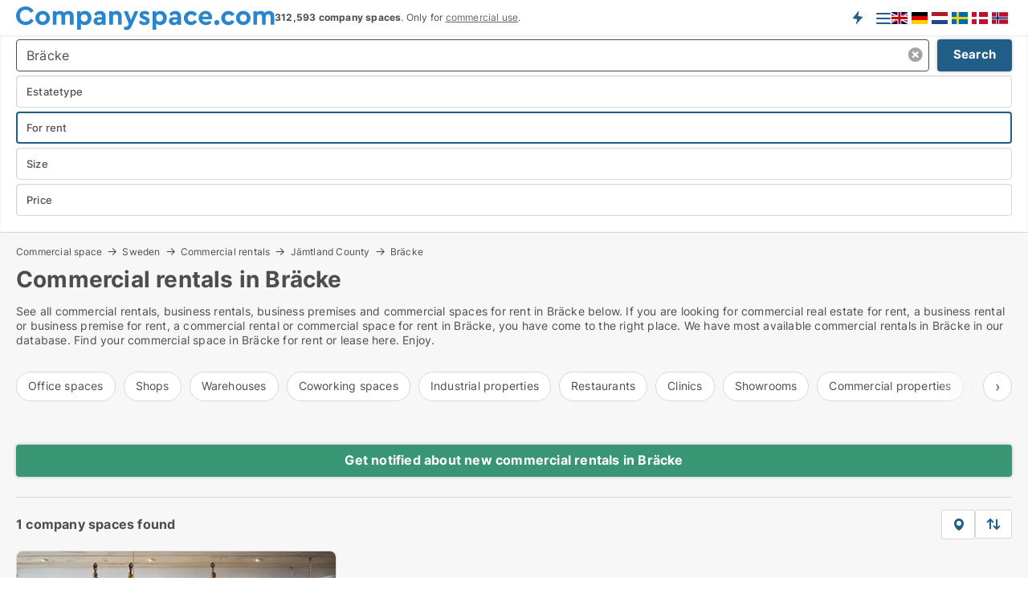

--- FILE ---
content_type: text/html; charset=utf-8
request_url: https://www.companyspace.com/sweden/commercial-space-rent/braecke
body_size: 13170
content:
<!doctype html>
<html lang="en" prefix="og:http://ogp.me/ns#">
<head>
    
<meta charset="UTF-8" />

    <title>Commercial space for rent in Bräcke → 1 available rentals</title>
        <meta name="description" content=" Find commercial rentals in Bräcke quickly and easily ✔ 1 commercial rentals in Bräcke, Sweden right now ✔ Great locations, all prices and sizes ✔ " />
        <meta property="fb:app_id" content="487149005949725" />
        <meta property="og:type" content="website" />
        <meta property="og:image" content="https://www.companyspace.com/media/tsbkf2uo/cityimage.png" />
        <meta property="og:image:secure_url" content="https://www.companyspace.com/media/tsbkf2uo/cityimage.png" />
        <meta property="og:image:alt" content="https://www.companyspace.com/media/tsbkf2uo/cityimage.png" />
        <meta property="og:image:width" content="640" />
        <meta property="og:image:height" content="480" />
        <meta property="og:url" content="https://www.companyspace.com/sweden/commercial-space-rent/braecke" />
        <meta property="og:title" content="Commercial space for rent in Bräcke → 1 available rentals" />
        <meta property="og:description" content=" Find commercial rentals in Bräcke quickly and easily ✔ 1 commercial rentals in Bräcke, Sweden right now ✔ Great locations, all prices and sizes ✔ " />


<link rel="canonical" href="https://www.companyspace.com/sweden/commercial-space-rent/braecke" />
<link rel="alternate" hreflang="x-default" href="https://www.companyspace.com/sweden/commercial-space-rent/braecke"/>
<link rel="alternate" hreflang="en" href="https://www.companyspace.com/sweden/commercial-space-rent/braecke"/>
<link rel="alternate" hreflang="da" href="https://www.companyspace.com/da/sverige/lokaler-til-leje/braecke"/>
<link rel="alternate" hreflang="de" href="https://www.companyspace.com/de/schweden/gewerbeimmobilien/braecke"/>
<link rel="alternate" hreflang="nb" href="https://www.companyspace.com/nb/sverige/leie-naeringslokaler/braecke"/>
<link rel="alternate" hreflang="nl" href="https://www.companyspace.com/nl/zweden/bedrijfspanden/braecke"/>
<link rel="alternate" hreflang="sv" href="https://www.companyspace.com/sv/sverige/hyra-lokaler/braecke"/>
    <meta name="viewport" content="width=device-width, initial-scale=1, maximum-scale=1" />
    <link rel="shortcut icon" href="/images/favicons/favicon-c.svg" type="image/svg+xml" />

    <link rel="stylesheet" type="text/css" href="/css/Fonts.css?v=qdyVyXTPGujr1_Zx6mSCH3rhyJE" />


<link rel="stylesheet" href="/bundles/css/styles.css?v=qzcA1MTrn6bNwgRdL0GSVSUsxOo" />
<link rel="stylesheet" href="/bundles/css/ie.css?v=arvbbbJlr3nYUy4yERXZvdZs-2M" />

    <link rel="stylesheet" type="text/css" href="/css/Print.css?v=bYdEREpUZoZiSfaoFUgZUwvL20s" media="print" />
<script>
    window.dataLayer = window.dataLayer || [];
    function gtag() { dataLayer.push(arguments); }
    gtag('consent', 'default', {
        'ad_user_data': 'denied',
        'ad_personalization': 'denied',
        'ad_storage': 'denied',
        'analytics_storage': 'denied'
    });
    gtag('js', new Date());
    gtag('config', 'G-KLEF71LKH9');
</script>


<script type="application/ld+json">
{
  "@context": "https://schema.org",
  "@type": "FAQPage",
  "mainEntity": [
    {
      "@type": "Question",
      "acceptedAnswer": {
        "@type": "Answer",
        "text": "In Bräcke you can find all kind of business premises to rent. You can see the commercial spaces that are available right now in Bräcke by following these links: <a href=\"https://www.companyspace.com/rent/office-spaces/braecke\">office spaces for rent Bräcke</a>, <a href=\"https://www.companyspace.com/rent/retail-spaces/braecke\">retail spaces for rent Bräcke</a>, <a href=\"https://www.companyspace.com/rent/warehouses/braecke\">warehouses for rent Bräcke</a>, <a href=\"https://www.companyspace.com/rent/clinics/braecke\">clinics for rent Bräcke</a>, <a href=\"https://www.companyspace.com/rent/coworking-spaces/braecke\">coworking space Bräcke</a>. "
      },
      "name": "What types of business premises are there in Bräcke?"
    },
    {
      "@type": "Question",
      "acceptedAnswer": {
        "@type": "Answer",
        "text": "Yes, you can. On our search page for <a href=\"https://www.companyspace.com/commercial-space-rent/braecke\">Bräcke</a> you can filter your search by size, price, area etc."
      },
      "name": "Can I search for business premises in Bräcke by size and price?"
    },
    {
      "@type": "Question",
      "acceptedAnswer": {
        "@type": "Answer",
        "text": "You can see the commercial spaces that are available at the moment in Bräcke by following these links:  <a href=\"https://www.companyspace.com/rent/office-spaces/braecke\">office spaces for rent Bräcke</a>, <a href=\"https://www.companyspace.com/rent/retail-spaces/braecke\">retail spaces for rent Bräcke</a>, <a href=\"https://www.companyspace.com/rent/warehouses/braecke\">warehouses for rent Bräcke</a>, <a href=\"https://www.companyspace.com/rent/clinics/braecke\">clinics for rent Bräcke</a>, <a href=\"https://www.companyspace.com/rent/coworking-spaces/braecke\">coworking space Bräcke</a>. We recommend that you create a search agent so you get notified directly about <a href=\"https://www.companyspace.com/create-companyspace-agent?subject=premisesincity&city=Bräcke\">new available commercial spaces in Bräcke</a>. "
      },
      "name": "How do I quickly find commercial spaces to rent in Bräcke?"
    },
    {
      "@type": "Question",
      "acceptedAnswer": {
        "@type": "Answer",
        "text": "Prices on commercial spaces in Bräcke depends on factors such as size and location. <a href=\"https://www.companyspace.com/commercial-space-rent/braecke\">Click here</a> to see the price of specific commercial spaces in Bräcke."
      },
      "name": "How much does commercial spaces cost in Bräcke?"
    }
  ]
}
</script>
</head>
<body class="new-popup-layout">
    
    

<header id="header">
    <section>
<a href="https://www.companyspace.com/" class="logo">
                    <img alt="Commercial rentals - Commercial properties and real estate for rent" title="Commercial rentals - Commercial properties and real estate for rent" src="/media/133h2nbp/companyspacecom-logo-322-x-30.svg"  />
                    
                </a>            <div class="post-logo">
                    <ul class="info" id="presentation_info" data-separator="," data-animate="false">
                        <li><span class="show-desktop"><b>312,593</b> available company spaces right now on <a class="tos-info" href="javascript:void(0)" popup-content-id="16663" data-anchor="tos_mails" style="text-decoration:underline;"><strong>Europe's biggest portal for <u>commercial</u> leases</strong></a></span><span class="show-mobile"><b>312,593 company spaces</b>. Only for <a class="tos-info" href="javascript:void(0)" popup-content-id="16663" data-anchor="tos_mails" style="text-decoration:underline;">commercial use</a>.</span></li>
                    </ul>


            </div>
            <div class="logo-btns">
                <a id="special_product_button" class="special-product-button" onclick="ShowPreAuthPopup('HeaderSpecialButton', 'Popup_FrequencyUserCreation', '', false, '', '');">Get notified about new premises!</a>

                <div class="notification-buttons show-mobile">
                    
<a data-action="user-notifications" data-api="UserNotificationPopup" data-type="Default" class="notification-counter" style="display:none;"
   data-text="New company spaces" data-empty-text="Company spaces that suit your agent">
    <label data-action="label"></label>
    <span class="counter" data-action="counter"></span>
</a>
                </div>


                    <a class="show-menu-button" onclick="ToggleMenu();"></a>
            </div>
<div class="version-flags" data-version-flags="1">
    <div>
        <ul>
                <li>
                    <a href="https://www.companyspace.com/sweden/commercial-space-rent/braecke" data-lang="en">
                            <img src="/Images/lang-en.svg" alt="English" title="English" />
                    </a>
                </li>
                <li>
                    <a href="https://www.companyspace.com/de/schweden/gewerbeimmobilien/braecke" data-lang="de">
                            <img src="/Images/lang-de.svg" alt="German" title="German" />
                    </a>
                </li>
                <li>
                    <a href="https://www.companyspace.com/nl/zweden/bedrijfspanden/braecke" data-lang="nl">
                            <img src="/Images/lang-nl.svg" alt="Dutch" title="Dutch" />
                    </a>
                </li>
                <li>
                    <a href="https://www.companyspace.com/sv/sverige/hyra-lokaler/braecke" data-lang="sv">
                            <img src="/Images/lang-sv.svg" alt="Swedish" title="Swedish" />
                    </a>
                </li>
                <li>
                    <a href="https://www.companyspace.com/da/sverige/lokaler-til-leje/braecke" data-lang="da">
                            <img src="/Images/lang-da.svg" alt="Danish" title="Danish" />
                    </a>
                </li>
                <li>
                    <a href="https://www.companyspace.com/nb/sverige/leie-naeringslokaler/braecke" data-lang="nb">
                            <img src="/Images/lang-nb.svg" alt="Norwegian" title="Norwegian" />
                    </a>
                </li>
        </ul>
    </div>
</div>        <div id="slide_nav" class="mobile-navi"></div>
    </section>
        <nav>
                <div  data-single-line="">
                    <aside>
<span><a class="show-desktop regular with-nested" onmouseover="this.prevFontColor=this.style.color;this.style.color='#f5870b'" onmouseout="this.style.color=this.prevFontColor" href="https://www.companyspace.com/about-companyspacecom">About</a><ul class="nested-links"><li><a class="regular" href="https://www.companyspace.com/contact">Contact us</a></li><li><a class="regular" href="https://www.companyspace.com/premiumuser-benefits-for-company-space-seekers">PremiumUser benefits</a></li><li><a class="regular" href="https://www.companyspace.com/facebook-communities">Facebook communities</a></li></ul></span><span><a class="bold with-nested" onmouseover="this.prevFontColor=this.style.color;this.style.color='#f5870b'" onmouseout="this.style.color=this.prevFontColor" href="/commercial-space-rent">Commercial space for rent</a><ul class="nested-links"><li><a class="regular" href="/rent/warehouses">Warehouse for rent</a></li><li><a class="regular" href="https://www.companyspace.com/rent/shops">Shop for rent</a></li><li><a class="regular" href="/rent/restaurants">Restaurant for rent</a></li><li><a class="regular" href="/rent/office-spaces">Office for rent</a></li><li><a class="regular" href="/rent/industrial-properties">Industrial for rent</a></li><li><a class="regular" href="https://www.companyspace.com/rent/coworking-spaces">Coworking space for rent</a></li><li><a class="regular" href="https://www.companyspace.com/rent/clinics">Clinic for rent</a></li><li><a class="regular" href="https://www.companyspace.com/rent/showrooms">Showroom for rent</a></li></ul></span><span><a class="bold with-nested" onmouseover="this.prevFontColor=this.style.color;this.style.color='#f5870b'" onmouseout="this.style.color=this.prevFontColor" href="https://www.companyspace.com/commercial-property">Properties for sale</a><ul class="nested-links"><li><a class="regular" href="/sale/warehouses">Warehouse for sale</a></li><li><a class="regular" href="https://www.companyspace.com/sale/shops">Shop for sale</a></li><li><a class="regular" href="/sale/restaurants">Restaurant for sale</a></li><li><a class="regular" href="/sale/office-spaces">Office for sale</a></li><li><a class="regular" href="/sale/industrial-properties">Industrial for sale </a></li></ul></span><span><a class="bold with-nested" onmouseover="this.prevFontColor=this.style.color;this.style.color='#f5870b'" onmouseout="this.style.color=this.prevFontColor" href="https://www.companyspace.com/rent-out">Find tenant</a><ul class="nested-links"><li><a class="regular" href="https://www.companyspace.com/rent-out/offices">Rent out offices</a></li><li><a class="regular" href="https://www.companyspace.com/rent-out/retail-spaces">Rent out shops</a></li><li><a class="regular" href="https://www.companyspace.com/rent-out/warehouses">Rent out warehouses</a></li><li><a class="regular" href="https://www.companyspace.com/rent-out/shared-offices">Rent out coworking spaces</a></li><li><a class="regular" href="https://www.companyspace.com/rent-out/workshops">Rent out industrial property</a></li><li><a class="regular" href="https://www.companyspace.com/rent-out/restaurants">Rent out restaurants</a></li><li><a class="regular" href="https://www.companyspace.com/rent-out/clinics">Rent out clinics</a></li><li><a class="regular" href="https://www.companyspace.com/rent-out/-showrooms">Rent out showrooms</a></li></ul></span><a class="bold" onmouseover="this.prevFontColor=this.style.color;this.style.color='#f5870b'" onmouseout="this.style.color=this.prevFontColor" href="https://www.companyspace.com/sell-property">Find buyer</a>                        
                    </aside>
                    <aside>
<a class="show-desktop regular" onmouseover="this.prevFontColor=this.style.color;this.style.color='#f5870b'" onmouseout="this.style.color=this.prevFontColor" href="https://www.companyspace.com/create-user-profile">Create profile</a><a class="show-mobile bold" onmouseover="this.prevFontColor=this.style.color;this.style.color='#f5870b'" onmouseout="this.style.color=this.prevFontColor" href="https://www.companyspace.com/create-user-profile">Sign up</a><a class="button orange regular plus" onmouseover="this.prevFontColor=this.style.color;this.style.color='#f5870b'" onmouseout="this.style.color=this.prevFontColor" href="https://www.companyspace.com/create-ad">Create ad</a>                                <a class="login show-desktop" href="javascript:ShowLoginPopup()">Log in</a>
                    </aside>
                </div>
        </nav>
    
</header>


    <main id="layout" class="">
        <div id="container">
            <div id="mainContent">
                


                <div class="content page-content" id="page_data">
                    
                    





<div class="search-results">
    <div class="top-section" data-extra-top-content="1">
<div class="breadcrumb head" id="simple_bread_crumb"><a href="/commercial-real-estate" onclick="ClearSearch()" oncontextmenu="ClearSearch()">Commercial space</a><a href="/sweden/commercial-real-estate" onclick="ClearSearch()" oncontextmenu="ClearSearch()">Sweden</a><a href="/sweden/commercial-space-rent" onclick="ClearSearch()" oncontextmenu="ClearSearch()">Commercial rentals</a><a href="/sweden/commercial-space-rent/jaemtland-county" class="Commercial rentals for rent in Jämtland County" onclick="ClearSearch()" oncontextmenu="ClearSearch()">Jämtland County</a><a href="/sweden/commercial-space-rent/braecke" class="Commercial rentals for rent  in  Bräcke" onclick="ClearSearch()" oncontextmenu="ClearSearch()">Bräcke</a></div><script type="application/ld+json">
    {
      "@context": "https://schema.org",
      "@type": "BreadcrumbList",
      "itemListElement": [{
        "@type": "ListItem",
        "position": 1,
        "name": "Commercial space",
        "item": "https://www.companyspace.com/commercial-real-estate"
      },{
        "@type": "ListItem",
        "position": 2,
        "name": "Sweden",
        "item": "https://www.companyspace.com/sweden/commercial-real-estate"
      },{
        "@type": "ListItem",
        "position": 3,
        "name": "Commercial rentals",
        "item": "https://www.companyspace.com/sweden/commercial-space-rent"
      },{
        "@type": "ListItem",
        "position": 4,
        "name": "Jämtland County",
        "item": "https://www.companyspace.com/sweden/commercial-space-rent/jaemtland-county"
      },{
        "@type": "ListItem",
        "position": 5,
        "name": "Bräcke",
        "item": "https://www.companyspace.com/sweden/commercial-space-rent/braecke"
      }]
    }
    </script>        <h1 id="searchResultsHeadline">
            Commercial rentals in Bräcke
        </h1>
        <div class="seo-content">
            <p><div><div>See all commercial rentals, business rentals, business premises and commercial spaces for rent in Bräcke below. If you are looking for commercial real estate for rent, a business rental or business premise for rent, a commercial rental or commercial space for rent in Bräcke, you have come to the right place. We have most available commercial rentals in Bräcke in our database. Find your commercial space in Bräcke for rent or lease here. Enjoy.</div><div></div><div></div><div></div><div></div></div></p>
        </div>




<div class="scrollable-list" data-behavior="ScrollableList">
    <div>
            <a href="/sweden/rent/office-spaces/braecke">Office spaces</a>
            <a href="/sweden/rent/shops/braecke">Shops</a>
            <a href="/sweden/rent/warehouses/braecke">Warehouses</a>
            <a href="/sweden/rent/coworking-spaces/braecke">Coworking spaces</a>
            <a href="/sweden/rent/industrial-properties/braecke">Industrial properties</a>
            <a href="/sweden/rent/restaurants/braecke">Restaurants</a>
            <a href="/sweden/rent/clinics/braecke">Clinics</a>
            <a href="/sweden/rent/showrooms/braecke">Showrooms</a>
            <a href="/sweden/rent/commercial-properties/braecke">Commercial properties</a>
            <a href="/sweden/rent/garages/braecke">Garages</a>
    </div>
</div></div>




<div class="side-search-criteria" id="side_crit">
    <div class="wrap">
<form action="/Custom/LeftMenu/Process?selectedCountry=Sweden&selectedDemandType=1&selectedDemandTypeUrlKey=commercial-space-rent&cityName=braecke&zipCode=&isSearchResultPage=True&nodeId=1940&searchType=FindAds" data-ajax="true" method="POST" data-ajax-mode="after" data-ajax-update="#side_crit" data-ajax-failure="alert('An unexpected error occured. Please contact support@mail.companyspace.com');" id="side_crit_form" datavalalert="1">
            <div class="filter ">


                

                    <div class="item  primary">
        <label class="h3" for="side_crit_exp_locationtitle">Where are you searching?</label>
                        <div class="box huge" data-criteria="LeftMenu_ZipCodes">
                            

<div data-behavior="ZipContainer" id="LeftMenu_ZipCodes" class="zip-control"
     data-duplicate-big-cities="false"
     data-max-items=""
     data-country=""
     data-max-items-message="You can maximum choose  cities. "
     data-no-cities-message="&amp;lt;span class=&amp;quot;show-desktop&amp;quot;&amp;gt;Select city&amp;lt;/span&amp;gt;&amp;lt;span class=&amp;quot;show-mobile&amp;quot;&amp;gt;Area&amp;lt;/span&amp;gt;"
     data-several-cities-message="[amount] cities are selected"
     data-counting-label="true"
     data-allow-regions="true"
     data-country-changes-callback="false"
     data-hide-countries="true"
     data-search-countries="true"
     data-placeholder="Location..."
     data-use-search-button="true"
     v-bind:class="{ 'has-values': selected.length > 0 }">
    <input type="text" style="display:none;" ref="value" name="LeftMenu_ZipCodes" value="884" v-bind:value="valueString"
           data-val="false" data-val-required="" />
    <div class="zip-selector search-text-container">
                <a class="search-button" v-on:click="togglePopup()"></a>
            <input type="text" class="txt placeholder-green search-text-input" v-bind:value="filter" v-on:input="filter=$event.target.value" v-on:focus="onFocus()" v-on:blur="onBlur()" v-on:keydown.enter.prevent="onEnter"
                v-bind:placeholder="placeholder" autocomplete="off" />
            <a class="delete-all" v-show="isDeleteAllShown" v-on:click="removeAll()"></a>
                <a class="button search-text-button" v-on:click="search()">Search</a>
        <div ref="popup" class="popup-container" v-show="visible" style="display:none;">
            <div ref="items" class="ZipCodeContainer custom-scroll">
                <template v-for="item in cities" v-bind:key="item.Id">
                    <span class="custom-cb"
                          v-bind:title="item.Name" 
                          v-bind:class="{ bold: item.IsRegion && item.ChildIds.length > 0}"
                          v-on:click="toggle(item)">
                        <input type="checkbox" v-bind:value="item.Id" v-bind:checked="isItemSelected(item)" v-if="!item.IsRegion || allowRegions" />
                        <span>{{item.Name}}</span>
                    </span>
                    <fieldset v-if="regionMode && item.IsRegion && item.ChildIds.length > 0 && item.ShowChildItems">
                        <a v-on:click="selectVisible" v-show="isSelectAllInPopupVisible" class="link non-link red">Select all below</a>
                        <a v-on:click="removeVisible" v-show="isDeleteAllInPopupVisible" class="link non-link red">Delete selected</a>
                    </fieldset>
                </template>
            </div>
            <div class="btns" v-show="cities.length > 0">
                <a class="button small full-width" v-on:click="onOk()">OK</a>
            </div>
            <div class="tip" v-show="showPopupTip">Scroll down to see more cities</div>
        </div>
    </div>
</div>
                        </div>
                    </div>
        <div class="item secondary" id="estate_type_label">
        <label class="h3" for="side_crit_exp_litlokaler.text">Which type of company space?</label>
            <div class="box large double-popup" data-criteria="LeftMenu_LPEstateTypes">
                

<div class="EstateTypeContainer" data-behavior="EstateTypeContainer" data-demand-control="LeftMenu_DemandTypeId" data-label-id="estate_type_label" id="LeftMenu_LPEstateTypes" data-is-lp="true" data-alternative-names="[{&amp;quot;Key&amp;quot;:&amp;quot;&amp;quot;,&amp;quot;Values&amp;quot;:[{&amp;quot;Key&amp;quot;:22,&amp;quot;Value&amp;quot;:&amp;quot;Commercial property&amp;quot;}]},{&amp;quot;Key&amp;quot;:1,&amp;quot;Values&amp;quot;:[{&amp;quot;Key&amp;quot;:22,&amp;quot;Value&amp;quot;:&amp;quot;Commercial property&amp;quot;}]},{&amp;quot;Key&amp;quot;:2,&amp;quot;Values&amp;quot;:[{&amp;quot;Key&amp;quot;:22,&amp;quot;Value&amp;quot;:&amp;quot;Property&amp;quot;}]}]">




<div class="custom-dd" data-custom-dd data-behavior="CustomDropDown" data-max-items=""
     data-default-text="&amp;lt;span class=&amp;quot;show-desktop&amp;quot;&amp;gt;Select estatetype...&amp;lt;/span&amp;gt;&amp;lt;span class=&amp;quot;show-mobile&amp;quot;&amp;gt;Estatetype&amp;lt;/span&amp;gt;" data-many-text="%amount% items selected" data-selected-items-label-preffix="Estatetype" 
      data-counting-label="true"
     data-hide-checkboxes="false" data-on-change="" data-placeholder="Find typer"
     name="LeftMenu_LPEstateTypes"
     v-bind:class="{ 'has-values': selected.length > 0 }">
        <div class="select-mimic-button" v-bind:disabled="disabled" v-on:click="togglePopup" v-html="labelText" v-bind:class="{ empty: selected.length === 0, several: selected.length > 1 }" v-bind:data-filters-count="selected.length > 1 ? selected.length : null"></div>
    <div class="popup-container --wrap" style="display:none;" v-show="isShown" ref="popup">
        <div class="scroll custom-scroll">
            <div >
                    <div v-show="isItemVisible('8') && isGroupVisible('')">
                        <label class="custom-cb">
                            <input type="checkbox" name="LeftMenu_LPEstateTypes" value="8" data-group="" v-model="selected"
                                   v-bind:disabled="disabled || !isAllowed('8')"  
                                   v-bind:data-disabled="!isItemVisible('8')" />
                            <span v-on:click="if (!isAllowed('8')) showMaxItemsMessage()">Clinic</span>
                        </label>
                    </div>
                    <div v-show="isItemVisible('22') && isGroupVisible('')">
                        <label class="custom-cb">
                            <input type="checkbox" name="LeftMenu_LPEstateTypes" value="22" data-group="" v-model="selected"
                                   v-bind:disabled="disabled || !isAllowed('22')"  
                                   v-bind:data-disabled="!isItemVisible('22')" />
                            <span v-on:click="if (!isAllowed('22')) showMaxItemsMessage()">Commercial property</span>
                        </label>
                    </div>
                    <div v-show="isItemVisible('11') && isGroupVisible('')">
                        <label class="custom-cb">
                            <input type="checkbox" name="LeftMenu_LPEstateTypes" value="11" data-group="" v-model="selected"
                                   v-bind:disabled="disabled || !isAllowed('11')"  
                                   v-bind:data-disabled="!isItemVisible('11')" />
                            <span v-on:click="if (!isAllowed('11')) showMaxItemsMessage()">Coworking space</span>
                        </label>
                    </div>
                    <div v-show="isItemVisible('25') && isGroupVisible('')">
                        <label class="custom-cb">
                            <input type="checkbox" name="LeftMenu_LPEstateTypes" value="25" data-group="" v-model="selected"
                                   v-bind:disabled="disabled || !isAllowed('25')"  
                                   v-bind:data-disabled="!isItemVisible('25')" />
                            <span v-on:click="if (!isAllowed('25')) showMaxItemsMessage()">Garage</span>
                        </label>
                    </div>
                    <div v-show="isItemVisible('14') && isGroupVisible('')">
                        <label class="custom-cb">
                            <input type="checkbox" name="LeftMenu_LPEstateTypes" value="14" data-group="" v-model="selected"
                                   v-bind:disabled="disabled || !isAllowed('14')"  
                                   v-bind:data-disabled="!isItemVisible('14')" />
                            <span v-on:click="if (!isAllowed('14')) showMaxItemsMessage()">Industrial property</span>
                        </label>
                    </div>
                    <div v-show="isItemVisible('7') && isGroupVisible('')">
                        <label class="custom-cb">
                            <input type="checkbox" name="LeftMenu_LPEstateTypes" value="7" data-group="" v-model="selected"
                                   v-bind:disabled="disabled || !isAllowed('7')"  
                                   v-bind:data-disabled="!isItemVisible('7')" />
                            <span v-on:click="if (!isAllowed('7')) showMaxItemsMessage()">Office space</span>
                        </label>
                    </div>
                    <div v-show="isItemVisible('5') && isGroupVisible('')">
                        <label class="custom-cb">
                            <input type="checkbox" name="LeftMenu_LPEstateTypes" value="5" data-group="" v-model="selected"
                                   v-bind:disabled="disabled || !isAllowed('5')"  
                                   v-bind:data-disabled="!isItemVisible('5')" />
                            <span v-on:click="if (!isAllowed('5')) showMaxItemsMessage()">Restaurant</span>
                        </label>
                    </div>
                    <div v-show="isItemVisible('4') && isGroupVisible('')">
                        <label class="custom-cb">
                            <input type="checkbox" name="LeftMenu_LPEstateTypes" value="4" data-group="" v-model="selected"
                                   v-bind:disabled="disabled || !isAllowed('4')"  
                                   v-bind:data-disabled="!isItemVisible('4')" />
                            <span v-on:click="if (!isAllowed('4')) showMaxItemsMessage()">Shop</span>
                        </label>
                    </div>
                    <div v-show="isItemVisible('9') && isGroupVisible('')">
                        <label class="custom-cb">
                            <input type="checkbox" name="LeftMenu_LPEstateTypes" value="9" data-group="" v-model="selected"
                                   v-bind:disabled="disabled || !isAllowed('9')"  
                                   v-bind:data-disabled="!isItemVisible('9')" />
                            <span v-on:click="if (!isAllowed('9')) showMaxItemsMessage()">Showroom</span>
                        </label>
                    </div>
                    <div v-show="isItemVisible('1') && isGroupVisible('')">
                        <label class="custom-cb">
                            <input type="checkbox" name="LeftMenu_LPEstateTypes" value="1" data-group="" v-model="selected"
                                   v-bind:disabled="disabled || !isAllowed('1')"  
                                   v-bind:data-disabled="!isItemVisible('1')" />
                            <span v-on:click="if (!isAllowed('1')) showMaxItemsMessage()">Warehouse</span>
                        </label>
                    </div>
            </div>
        </div>
            <div class="btns">
                <a class="button small full-width" v-on:click="closePopup()">OK</a>
            </div>
    </div>
</div></div>
            </div>
        </div>
                        <div class="item secondary">
        <label class="h3" for="side_crit_exp_littype.text">Do you want to rent or buy?</label>
                            <span class="popup-opener" data-behavior="PopupOpener"><span class="show-desktop">Do you want to rent or buy?</span><span class="show-mobile">Rent/buy</span></span>
                            <div>
                                <div class="box" data-criteria="LeftMenu_DemandTypeId">
                                        <div>
                                            <label class="custom-cb">
                                                <input type="radio" name="LeftMenu_DemandTypeId" />
                                                <span>All</span>
                                            </label>
                                        </div>
                                        <div>
                                            <label class="custom-cb">
                                                <input type="radio" name="LeftMenu_DemandTypeId" value="1" checked="checked" />
                                                <span>For rent</span>
                                            </label>
                                        </div>
                                        <div>
                                            <label class="custom-cb">
                                                <input type="radio" name="LeftMenu_DemandTypeId" value="2" />
                                                <span>For sale</span>
                                            </label>
                                        </div>
                                </div>
                            </div>
                        </div>


                    <div class="item secondary">
        <label class="h3" for="side_crit_exp_litsize.text">What size are you searching?</label>
                        <span class="popup-opener" data-behavior="PopupOpener"><span class="show-desktop">What size are you searching?</span><span class="show-mobile">Size</span></span>
                        <div class="box" data-criteria="LeftMenu_Area" data-preffix="Size">
                            

<div data-behavior="SpanBox" class="span-box slider"
       data-sp-decimal="."
       data-sp-thousand=","
       data-perc-deviation="0"
       data-disable-autofill=""
       data-disable-formatting="false" name="LeftMenu_Area">
        <div class="holder" data-slider data-max="5000" data-postfix="&lt;span&gt;m&lt;sup&gt;2&lt;/sup&gt;&lt;/span&gt;" data-step="10">
            <input ref="fieldTo" data-from type="text" name="LeftMenu_AreaFrom" v-bind:value="resultMin" />
            <input ref="fieldFrom" data-to type="text" name="LeftMenu_AreaTo" v-bind:value="resultMax" />

            <input type="range" min="0" max="5000" step="10" v-model="value1" />
            <input type="range" min="0" max="5000" step="10" v-model="value2" />
            <div class="line">
                <span v-bind:style="{ width: rangeWidth + '%', marginLeft: rangeOffset + '%' }"></span>
            </div>
            <div class="tips">
                <div>
                    <span ref="inputMin" contenteditable="true" v-html="inputMin" v-on:blur="onMinInput" v-on:focus="onMinFocus" v-on:keydown.enter="onKeypressEnter" :class="{ 'editable': true }"></span>
                    <span v-html="postfix"></span>
                </div>
                <div>
                    <span ref="inputMax" contenteditable="true" v-html="inputMax" v-on:blur="onMaxInput" v-on:focus="onMaxFocus" v-on:keydown.enter="onKeypressEnter" :class="{ 'editable': true }"></span>
                    <span v-html="postfix"></span>
                </div>
            </div>
        </div>
</div>
                        </div>
                    </div>


                        <div class="item secondary">
                            <span class="popup-opener" data-behavior="PopupOpener"><span class="show-desktop">Select price</span><span class="show-mobile">Price</span></span>
                            <div>
            <div class="box" id="crit_rent_price" data-criteria="LeftMenu_RentPrice" data-demands="1"
                 data-preffix="Price" data-suffix="per month">
                <strong>Rent per month</strong>
                <div>
                    

<div data-behavior="SpanBox" class="span-box slider"
       data-sp-decimal="."
       data-sp-thousand=","
       data-perc-deviation="0"
       data-disable-autofill=""
       data-disable-formatting="false" name="LeftMenu_RentPrice">
        <div class="holder" data-slider data-max="100000" data-postfix="&lt;span&gt;EUR&lt;/span&gt;" data-step="1000">
            <input ref="fieldTo" data-from type="text" name="LeftMenu_RentPriceFrom" v-bind:value="resultMin" />
            <input ref="fieldFrom" data-to type="text" name="LeftMenu_RentPriceTo" v-bind:value="resultMax" />

            <input type="range" min="0" max="100000" step="1000" v-model="value1" />
            <input type="range" min="0" max="100000" step="1000" v-model="value2" />
            <div class="line">
                <span v-bind:style="{ width: rangeWidth + '%', marginLeft: rangeOffset + '%' }"></span>
            </div>
            <div class="tips">
                <div>
                    <span ref="inputMin" contenteditable="true" v-html="inputMin" v-on:blur="onMinInput" v-on:focus="onMinFocus" v-on:keydown.enter="onKeypressEnter" :class="{ 'editable': true }"></span>
                    <span v-html="postfix"></span>
                </div>
                <div>
                    <span ref="inputMax" contenteditable="true" v-html="inputMax" v-on:blur="onMaxInput" v-on:focus="onMaxFocus" v-on:keydown.enter="onKeypressEnter" :class="{ 'editable': true }"></span>
                    <span v-html="postfix"></span>
                </div>
            </div>
        </div>
</div>
                </div>
            </div>
                <div class="box" id="crit_sqm_price" data-criteria="LeftMenu_SquareMetersPrice" data-demands="1"
                     data-preffix="Price" data-suffix="per year">
                    <strong>Rent per m2 per year excl. OpEx</strong>
                    <div>
                        

<div data-behavior="SpanBox" class="span-box slider"
       data-sp-decimal="."
       data-sp-thousand=","
       data-perc-deviation="0"
       data-disable-autofill=""
       data-disable-formatting="false" name="LeftMenu_SquareMetersPrice">
        <div class="holder" data-slider data-max="500" data-postfix="&lt;span&gt;EUR&lt;/span&gt;" data-step="1">
            <input ref="fieldTo" data-from type="text" name="LeftMenu_SquareMetersPriceFrom" v-bind:value="resultMin" />
            <input ref="fieldFrom" data-to type="text" name="LeftMenu_SquareMetersPriceTo" v-bind:value="resultMax" />

            <input type="range" min="0" max="500" step="1" v-model="value1" />
            <input type="range" min="0" max="500" step="1" v-model="value2" />
            <div class="line">
                <span v-bind:style="{ width: rangeWidth + '%', marginLeft: rangeOffset + '%' }"></span>
            </div>
            <div class="tips">
                <div>
                    <span ref="inputMin" contenteditable="true" v-html="inputMin" v-on:blur="onMinInput" v-on:focus="onMinFocus" v-on:keydown.enter="onKeypressEnter" :class="{ 'editable': true }"></span>
                    <span v-html="postfix"></span>
                </div>
                <div>
                    <span ref="inputMax" contenteditable="true" v-html="inputMax" v-on:blur="onMaxInput" v-on:focus="onMaxFocus" v-on:keydown.enter="onKeypressEnter" :class="{ 'editable': true }"></span>
                    <span v-html="postfix"></span>
                </div>
            </div>
        </div>
</div>
                    </div>
                </div>
            <div class="box" id="crit_buy_price" data-criteria="LeftMenu_SalePrice" data-demands="2,9"
                 data-preffix="Price">
                <strong>Sale price</strong>
                <div>
                    

<div data-behavior="SpanBox" class="span-box slider"
       data-sp-decimal="."
       data-sp-thousand=","
       data-perc-deviation="0"
       data-disable-autofill=""
       data-disable-formatting="false" name="LeftMenu_SalePrice">
        <div class="holder" data-slider data-max="10000000" data-postfix="&lt;span&gt;EUR&lt;/span&gt;" data-step="100000">
            <input ref="fieldTo" data-from type="text" name="LeftMenu_SalePriceFrom" v-bind:value="resultMin" />
            <input ref="fieldFrom" data-to type="text" name="LeftMenu_SalePriceTo" v-bind:value="resultMax" />

            <input type="range" min="0" max="10000000" step="100000" v-model="value1" />
            <input type="range" min="0" max="10000000" step="100000" v-model="value2" />
            <div class="line">
                <span v-bind:style="{ width: rangeWidth + '%', marginLeft: rangeOffset + '%' }"></span>
            </div>
            <div class="tips">
                <div>
                    <span ref="inputMin" contenteditable="true" v-html="inputMin" v-on:blur="onMinInput" v-on:focus="onMinFocus" v-on:keydown.enter="onKeypressEnter" :class="{ 'editable': true }"></span>
                    <span v-html="postfix"></span>
                </div>
                <div>
                    <span ref="inputMax" contenteditable="true" v-html="inputMax" v-on:blur="onMaxInput" v-on:focus="onMaxFocus" v-on:keydown.enter="onKeypressEnter" :class="{ 'editable': true }"></span>
                    <span v-html="postfix"></span>
                </div>
            </div>
        </div>
</div>
                </div>
            </div>
                            </div>
                        </div>





            </div>
            <input id="btnCriteriaUpdated" type="submit" style="display:none;" name="CriteriaUpdated" />
            <input id="btnMoreLocations" type="submit" style="display:none;" name="MoreLocations" />
                <div class="static-filter-buttons show-criteria">
                    <a class="button medium" href="javascript:LeftMenu_ShowSecondaryCriteria()"><span class="text-show">Filter search</span><span class="text-hide">Search</span></a>


    <div class="sorting-box" data-sorting-control style="visibility:hidden;" v-bind:style="{ visibility: initialized ? 'visible' : 'hidden' }" data-init-value="default_asc">
        <label v-show="isDefault" style="display: none;">Sort search result</label>
        <span v-show="!isDefault" style="display: none;"></span>
        <label v-show="!isDefault" style="display: none;">{{label}}</label>
        <select ref="select" data-field="srt_field" data-dir="srt_dir" v-model="selected">
                <option value="default_asc">Standard</option>
                <option value="size_asc">Size (smallest first)</option>
                <option value="size_desc">Size (largest first)</option>
                <option value="price_asc">Price (lowest first)</option>
                <option value="price_desc">Price (highest first)</option>
        </select>
    </div>
                </div>
</form>

    </div>
</div>

    <div class="wrap">
        


<style type="text/css">
    .image-watermark.--missing > span {
    font-weight: bold !important;
color:rgba(208, 230, 247,1) !important;
}
@media only screen and (max-width: 999px) {
    .image-watermark.--missing > span {
        font-weight: bold !important;
color:rgba(208, 230, 247,1) !important;
    }
}
    .image-watermark.--street > span {
    font-weight: bold !important;
color:rgba(208, 230, 247,1) !important;
}
@media only screen and (max-width: 999px) {
    .image-watermark.--street > span {
        font-weight: bold !important;
color:rgba(208, 230, 247,1) !important;
    }
}
</style>


    <script>
        var AdsList_CustomRoutes = {
        listMode: 'Search',
        tableHeader: '',
        isMapRendered: false,
        isMapShown: false,
        pageIndex: null
        }
    </script>
        <div id="ads_list" class="ads-list-wrapper regular-list grid">




                    <div class="search-results-controls " id="adsListSearchResultControl">
<div class="show-mobile button-space"><a class="button big full-width green " href="javascript:ShowPreAuthPopup(`HeaderSpecialButton`,``,``,false,``,``);">Get notified about new commercial rentals in Bräcke</a></div>
<span class="total-label">1 company spaces found</span>                    <div class="right-container">
                        <div class="show-desktop"><a class="button medium green " href="javascript:ShowPreAuthPopup(`HeaderSpecialButton`,``,``,false,``,``);">Get notified about new commercial rentals in Bräcke</a></div>
                            <a href="javascript:AdsList_ShowMap()" onclick="$('body').toggleClass('map-shown');" class="show-map-link">
                                <strong class="show">Show on map</strong>
                                <strong class="hide">View as list</strong>
                            </a>

    <div class="sorting-box" data-sorting-control style="visibility:hidden;" v-bind:style="{ visibility: initialized ? 'visible' : 'hidden' }" data-init-value="default_asc">
        <label v-show="isDefault" style="display: none;">Sort search result</label>
        <span v-show="!isDefault" style="display: none;"></span>
        <label v-show="!isDefault" style="display: none;">{{label}}</label>
        <select ref="select" data-field="srt_field" data-dir="srt_dir" v-model="selected">
                <option value="default_asc">Standard</option>
                <option value="size_asc">Size (smallest first)</option>
                <option value="size_desc">Size (largest first)</option>
                <option value="price_asc">Price (lowest first)</option>
                <option value="price_desc">Price (highest first)</option>
        </select>
    </div>
                    </div>
                </div>

            
            
            <div id="scroll_target"></div>
                <ul class="table-ads col-3">

                        <li class="">
                            <div  onclick="Redirect('/rent/shops/braecke/3536712', false)">
                                    <h4 class="line-clamp line-2">
                                        <a href="/rent/shops/braecke/3536712" target="_self" title="Shop for rent in Bräcke, Jämtland County">Shop for rent in Bräcke, Jämtland County</a>
                                    </h4>

                                    <div class="image">
                                            <a onclick="Redirect(&#x27;/rent/shops/braecke/3536712&#x27;, false)" data-no-propagation>
        <div class="main-img">
            <img src="/StaticFiles/media/313117/Cache/clothing-store-984396_1920_411.webp" alt="Shops for rent in Bräcke - This company space has no photo" title="Shops for rent in Bräcke - This company space has no photo" loading="lazy" />
<div class="image-watermark --missing"><span data-nosnippet="true">Stock photo</span></div>            
        </div>
                                            </a>

                                    </div>




<div class="wrap">




                                    <div class="text-data" >
                                            <a href="/rent/shops/braecke/3536712" data-no-propagation target="_self" title="Shop for rent in Bräcke, Jämtland County">Shop for rent in Bräcke, Jämtland County</a>
                                    </div>

                                        <div class="bottom"> 
                                            <div class="list-facts">
                                                <ul>
                                                        <li>
                                                            <label>Rent:</label>
        <span>120 SEK per month
</span>
                                                        </li>
                                                </ul>
                                            </div>
                                        </div>
                                            <div class="footer" data-footer="3536712">
                                                    <a class="button medium full-width show-desktop" data-buy-ad-button="3536712" onclick="ProcessAdRequest(3536712)" data-no-propagation>Get more info</a>
                                            </div>

</div>                            </div>
                        </li>                    
                            <li class="empty"></li>
                            <li class="empty"></li>
                </ul>
            <div class="paging-space">
            </div>


            
            
            
        </div>




    <div gmap style="width:100%;height:600px;" data-def-zoom="3"
         data-def-lat="52" data-def-lng="11"
         data-lazy-load="1"
         data-enabled=""
         data-draggable=""
         id="gMap"
         class="gmap hidden"
         data-control-script="/bundles/GoogleMap.js"
         data-api-script="https://maps.googleapis.com/maps/api/js?language=en&amp;key=AIzaSyCR_XZbj2BAK-srt1e9ltOfNxXEhWrGb-c&amp;signature=LQxpDM9zZpccefJPV5oWqv6tnCc=">
    </div>
    </div>
</div>


                            <div id="faqItem" data-page-faq-content="1" class="bottom-faq collapsible-blocks  with-title">
                                
<h2>Frequently asked questions</h2>    <label>
        <input type="checkbox" name="faq" value="0" data-behavior="Radio" />
        <h4>What types of business premises are there in Bräcke?</h4>
        <div>In Bräcke you can find all kind of business premises to rent. You can see the commercial spaces that are available right now in Bräcke by following these links: <a href="https://www.companyspace.com/rent/office-spaces/braecke">office spaces for rent Bräcke</a>, <a href="https://www.companyspace.com/rent/retail-spaces/braecke">retail spaces for rent Bräcke</a>, <a href="https://www.companyspace.com/rent/warehouses/braecke">warehouses for rent Bräcke</a>, <a href="https://www.companyspace.com/rent/clinics/braecke">clinics for rent Bräcke</a>, <a href="https://www.companyspace.com/rent/coworking-spaces/braecke">coworking space Bräcke</a>. </div>
    </label>
    <label>
        <input type="checkbox" name="faq" value="1" data-behavior="Radio" />
        <h4>Can I search for business premises in Bräcke by size and price?</h4>
        <div>Yes, you can. On our search page for <a href="https://www.companyspace.com/commercial-space-rent/braecke">Bräcke</a> you can filter your search by size, price, area etc.</div>
    </label>
    <label>
        <input type="checkbox" name="faq" value="2" data-behavior="Radio" />
        <h4>How do I quickly find commercial spaces to rent in Bräcke?</h4>
        <div>You can see the commercial spaces that are available at the moment in Bräcke by following these links:  <a href="https://www.companyspace.com/rent/office-spaces/braecke">office spaces for rent Bräcke</a>, <a href="https://www.companyspace.com/rent/retail-spaces/braecke">retail spaces for rent Bräcke</a>, <a href="https://www.companyspace.com/rent/warehouses/braecke">warehouses for rent Bräcke</a>, <a href="https://www.companyspace.com/rent/clinics/braecke">clinics for rent Bräcke</a>, <a href="https://www.companyspace.com/rent/coworking-spaces/braecke">coworking space Bräcke</a>. We recommend that you create a search agent so you get notified directly about <a href="https://www.companyspace.com/create-companyspace-agent?subject=premisesincity&city=Bräcke">new available commercial spaces in Bräcke</a>. </div>
    </label>
    <label>
        <input type="checkbox" name="faq" value="3" data-behavior="Radio" />
        <h4>How much does commercial spaces cost in Bräcke?</h4>
        <div>Prices on commercial spaces in Bräcke depends on factors such as size and location. <a href="https://www.companyspace.com/commercial-space-rent/braecke">Click here</a> to see the price of specific commercial spaces in Bräcke.</div>
    </label>

                            </div>

<section data-ads-statistics class="data-ads-statistics">
<h2 class="title">Statistics on the development of available commercial real estate for rent in Bräcke over the past month</h2><p class="description">Below you can see the development of available commercial real estate for rent in Bräcke over the past month. In the first column you see the date. In the second column you see the total amount of commercial real estate for rent in Bräcke on the date. In the third column you see the amount of new commercial real estate in Bräcke that was available for rent on the date. In the fourth column you see the amount of commercial real estate  in Bräcke that was rented on the date. Also see aggregate <a href="https://www.companyspace.com/property-statistics/premises-development/sweden/braecke" >statistics on all available commercial rentals  in Bräcke over time</a>, aggregate  <a href="https://www.companyspace.com/property-statistics/new-premises-development/sweden/braecke" >statistics on new commercial rentals  in Bräcke over time</a>, aggregate  <a href="https://www.companyspace.com/property-statistics/rented-premises-development/sweden/braecke" >statistics on rented commercial real estate  in Bräcke over time</a><br><br></p>        <div id="data_holder" class="holder">
            <table class="statistics-data-table">
                <tr>
                    <th>Date</th>
                    <th>All commercial real estate for rent</th>
                        <th>New commercial real estate for rent</th>
                        <th>Rented out commercial real estate</th>
                </tr>


                    <tr >
                        <td>17. January 2026</td>
                        <td>1</td>
                            <td>0</td>
                            <td>0</td>
                    </tr>
                    <tr >
                        <td>16. January 2026</td>
                        <td>1</td>
                            <td>0</td>
                            <td>0</td>
                    </tr>
                    <tr >
                        <td>15. January 2026</td>
                        <td>1</td>
                            <td>0</td>
                            <td>0</td>
                    </tr>
                    <tr class="blured">
                        <td>14. January 2026</td>
                        <td>1</td>
                            <td>0</td>
                            <td>0</td>
                    </tr>
                    <tr  class="expand sr-only">
                        <td>13. January 2026</td>
                        <td>1</td>
                            <td>0</td>
                            <td>0</td>
                    </tr>
                    <tr  class="expand sr-only">
                        <td>12. January 2026</td>
                        <td>1</td>
                            <td>0</td>
                            <td>0</td>
                    </tr>
                    <tr  class="expand sr-only">
                        <td>11. January 2026</td>
                        <td>1</td>
                            <td>0</td>
                            <td>0</td>
                    </tr>
                    <tr  class="expand sr-only">
                        <td>10. January 2026</td>
                        <td>1</td>
                            <td>0</td>
                            <td>0</td>
                    </tr>
                    <tr  class="expand sr-only">
                        <td>9. January 2026</td>
                        <td>1</td>
                            <td>0</td>
                            <td>0</td>
                    </tr>
                    <tr  class="expand sr-only">
                        <td>8. January 2026</td>
                        <td>1</td>
                            <td>0</td>
                            <td>0</td>
                    </tr>
                    <tr  class="expand sr-only">
                        <td>7. January 2026</td>
                        <td>1</td>
                            <td>0</td>
                            <td>0</td>
                    </tr>
                    <tr  class="expand sr-only">
                        <td>6. January 2026</td>
                        <td>1</td>
                            <td>0</td>
                            <td>0</td>
                    </tr>
                    <tr  class="expand sr-only">
                        <td>5. January 2026</td>
                        <td>1</td>
                            <td>0</td>
                            <td>0</td>
                    </tr>
                    <tr  class="expand sr-only">
                        <td>4. January 2026</td>
                        <td>1</td>
                            <td>0</td>
                            <td>0</td>
                    </tr>
                    <tr  class="expand sr-only">
                        <td>3. January 2026</td>
                        <td>1</td>
                            <td>0</td>
                            <td>0</td>
                    </tr>
                    <tr  class="expand sr-only">
                        <td>2. January 2026</td>
                        <td>1</td>
                            <td>0</td>
                            <td>0</td>
                    </tr>
                    <tr  class="expand sr-only">
                        <td>1. January 2026</td>
                        <td>1</td>
                            <td>0</td>
                            <td>0</td>
                    </tr>
                    <tr  class="expand sr-only">
                        <td>31. December 2025</td>
                        <td>1</td>
                            <td>0</td>
                            <td>0</td>
                    </tr>
                    <tr  class="expand sr-only">
                        <td>30. December 2025</td>
                        <td>1</td>
                            <td>0</td>
                            <td>0</td>
                    </tr>
                    <tr  class="expand sr-only">
                        <td>29. December 2025</td>
                        <td>1</td>
                            <td>0</td>
                            <td>0</td>
                    </tr>
                    <tr  class="expand sr-only">
                        <td>28. December 2025</td>
                        <td>1</td>
                            <td>0</td>
                            <td>0</td>
                    </tr>
                    <tr  class="expand sr-only">
                        <td>27. December 2025</td>
                        <td>1</td>
                            <td>0</td>
                            <td>0</td>
                    </tr>
                    <tr  class="expand sr-only">
                        <td>26. December 2025</td>
                        <td>1</td>
                            <td>0</td>
                            <td>0</td>
                    </tr>
                    <tr  class="expand sr-only">
                        <td>25. December 2025</td>
                        <td>1</td>
                            <td>0</td>
                            <td>0</td>
                    </tr>
                    <tr  class="expand sr-only">
                        <td>24. December 2025</td>
                        <td>1</td>
                            <td>0</td>
                            <td>0</td>
                    </tr>
                    <tr  class="expand sr-only">
                        <td>23. December 2025</td>
                        <td>1</td>
                            <td>0</td>
                            <td>0</td>
                    </tr>
                    <tr  class="expand sr-only">
                        <td>22. December 2025</td>
                        <td>1</td>
                            <td>0</td>
                            <td>0</td>
                    </tr>
                    <tr  class="expand sr-only">
                        <td>21. December 2025</td>
                        <td>1</td>
                            <td>0</td>
                            <td>0</td>
                    </tr>
                    <tr  class="expand sr-only">
                        <td>20. December 2025</td>
                        <td>1</td>
                            <td>0</td>
                            <td>0</td>
                    </tr>
                    <tr  class="expand sr-only">
                        <td>19. December 2025</td>
                        <td>1</td>
                            <td>0</td>
                            <td>0</td>
                    </tr>
                    <tr  class="expand sr-only">
                        <td>18. December 2025</td>
                        <td>1</td>
                            <td>0</td>
                            <td>0</td>
                    </tr>
            </table>
        </div>
            <div class="expand-rows">
                <a id="expandRows" href="" class="button big">Expand</a>
            </div>
</section>




<section data-ads-detailed-statistics class="data-ads-statistics">
    <h2 class="title">Statistics on currently available commercial spaces for rent in Bräcke in Sweden</h2>
    <p class="description">In the table below, you see a series of data about available commercial space to rent in Bräcke.Also see gathered <a href="https://www.companyspace.com/property-statistics/premises-development/braecke">statistics of all available commercial space  in Bräcke over time</a>, the gathered <a href="https://www.companyspace.com/property-statistics/new-premises-development/braecke">statistics of new commercial space  in Bräcke over time</a>, the gathered <a href="https://www.companyspace.com/property-statistics/rented-premises-development/braecke">statistics of rented commercial space  in Bräcke over time</a><br><br></p>

    <div class="overflow-scroll custom-scroll holder" data-behavior="DragScroll">
        <table class="statistics-data-table">
            <tr>
                <th></th>
                    <th>Total</th>
            </tr>

        <tr>
            <td>Available premises</td>
                <td>1</td>
        </tr>
        <tr>
            <td>New premises since yesterday</td>
                <td>0</td>
        </tr>
        <tr>
            <td>Rented out premises since yesterday</td>
                <td>0</td>
        </tr>
        <tr>
            <td>Total available m2</td>
                <td>0</td>
        </tr>
        <tr>
            <td>Average price per m2 per year without expenses</td>
                <td>0</td>
        </tr>
        <tr>
            <td>Highest price per m2 per year</td>
                <td>0</td>
        </tr>
        <tr>
            <td>Lowest price per m2 per year</td>
                <td>0</td>
        </tr>
        </table>
    </div>
</section>


                        <div data-extra-custom-page-content="1">
                            
                        </div>


<div class="seo-links-content" data-extra-bottom-content="1"><h2>Popular searches</h2><div class="full"><a class="road-list-link" href="/sweden/commercial-real-estate/braecke/streets">Search for available company spaces via road - or street name in Bräcke</a></div>
                <div>
                    <a href="/sweden/commercial-property/braecke" 
                         
                        
                        
                        >Commercial property for sale for sale  in  Bräcke</a>
                </div>
                <div>
                    <a href="/sweden/commercial-real-estate/braecke" 
                         
                        
                        
                        >Commercial space   in  Bräcke</a>
                </div>

                <div>
                    <a href="/sweden/rent/office-spaces/braecke" 
                         
                        
                        
                        >Office spaces for rent  in  Bräcke</a>
                </div>
                <div>
                    <a href="/sweden/rent/shops/braecke" 
                         
                        
                        
                        >Shops for rent  in  Bräcke</a>
                </div>
                <div>
                    <a href="/sweden/rent/warehouses/braecke" 
                         
                        
                        
                        >Warehouses for rent  in  Bräcke</a>
                </div>
                <div>
                    <a href="/sweden/rent/coworking-spaces/braecke" 
                         
                        
                        
                        >Coworking spaces for rent  in  Bräcke</a>
                </div>
                <div>
                    <a href="/sweden/rent/industrial-properties/braecke" 
                         
                        
                        
                        >Industrial properties for rent  in  Bräcke</a>
                </div>
                <div>
                    <a href="/sweden/rent/restaurants/braecke" 
                         
                        
                        
                        >Restaurants for rent  in  Bräcke</a>
                </div>
                <div>
                    <a href="/sweden/rent/clinics/braecke" 
                         
                        
                        
                        >Clinics for rent  in  Bräcke</a>
                </div>
                <div>
                    <a href="/sweden/rent/showrooms/braecke" 
                         
                        
                        
                        >Showrooms for rent  in  Bräcke</a>
                </div>
                <div>
                    <a href="/sweden/rent/commercial-properties/braecke" 
                         
                        
                        
                        >Commercial properties for rent  in  Bräcke</a>
                </div>
                <div>
                    <a href="/sweden/rent/garages/braecke" 
                         
                        
                        
                        >Garages for rent  in  Bräcke</a>
                </div>
<a class="show-mobile show-all-link" onclick="$('[data-extra-bottom-content]').addClass('show-all')">See all popular searches</a></div>                </div>
            </div>
        </div>
    </main>
    
<footer id="footer">

<div class="newsletter-form" id="newsletter_form_holder">
        <fieldset class="body">
                    <div class="text">
<h3>Sign up to our newsletter</h3><p>I wish to receive newsletters from Companyspace.com.</p>                    </div>
            
<form action="/Custom/NewsletterSubscriptionForm/Save?selectedCountry=Sweden&selectedDemandType=1&selectedDemandTypeUrlKey=commercial-space-rent&cityName=braecke&zipCode=&isSearchResultPage=True&referrer=%2fsweden%2fcommercial-space-rent%2fbraecke" data-ajax="true" method="POST" data-ajax-mode="replace-with" data-ajax-update="#newsletter_form_holder" data-ajax-failure="alert('An unexpected error occured. Please contact support@mail.companyspace.com');" data-ajax-begin="LoadingPanel.Show();" data-ajax-complete="LoadingPanel.Hide();" datavalalert="1">
                <ul class="flex-box">
                    <li>
                        

<div class="custom-field">
    <input id="custom-field-input"
           type="text"
           
           class="big"
           placeholder=" "
           name="Email"
           data-val="true"
           data-val-required="Please state E-mail"
           data-val-regex-pattern="^([ ]&#x2B;)?([a-zA-Z0-9]([a-zA-Z\d_\-\.]&#x2B;)?)@((\[[0-9]{1,3}\.[0-9]{1,3}\.[0-9]{1,3}\.)|(([a-zA-Z0-9\-]&#x2B;\.)&#x2B;))([a-zA-Z]{2,15}|[0-9]{1,3})(\]?)([ ]&#x2B;)?$"
           data-val-regex="The e-mail is not correct" />
    <label for="custom-field-input-label">
        E-mail
    </label>
</div>
                    </li>
                    <li class="buttons">
                        <input type="hidden" name="FooterMode" value="value" />
                        <input type="submit" class="button big" value="OK" />
                    </li>
                </ul>
</form>
        </fieldset>
</div>

        <div class="body">

        </div>

        <div class="gray-box">
                <div>
                    <h6>Companyspace.com ApS</h6><div>Mynstersvej 3, Frederiksberg<br><a href="mailto:support@companyspace.com">support@companyspace.com</a><br>Information phone: (+45)&nbsp;25&nbsp;23&nbsp;87&nbsp;04<br>CVR: DK32147496</a><br></a><br>Through the service, seekers and providers can find each other. As a new seeker, the upgrade costs 1 euro for the first day and thereafter 34 euro every 7 days in an ongoing subscription. There is no binding.</div>
                </div>
                <div>
                    <h6>Shortcuts</h6><a class="link regular" href="https://www.companyspace.com/about-companyspacecom">About us</a><br/><a class="link regular" href="https://www.companyspace.com/contact">Contact</a><br/><a class="link regular" href="https://www.companyspace.com/terms-and-conditions">Terms</a><br/><a class="link regular" href="https://www.companyspace.com/terms-and-conditions#abbvilkaar" data-anchor="tos_payment_header">Subscription terms</a><br/><a class="link regular" href="https://www.companyspace.com/privacy">Privacy policy</a><br/><a class="link regular" href="https://www.companyspace.com/cookie-policy-and-terms">Cookie policy</a><br/><a class="link regular" href="https://www.companyspace.com/blog">Blog</a><br/><a class="link regular" href="https://www.companyspace.com/commercial-rentals-questions-answers">Questions and Answers about commercial rentals</a><br/><a class="link regular" href="/dictionary">Lexicon</a><br/><a class="link regular" href="https://www.companyspace.com/property-statistics">Property statistics</a><br/><a class="link regular" href="/sitemap-information">Info about commercial properties</a><br/><a class="link regular" href="https://www.companyspace.com/available-commercial-rentals">Sitemap</a><br/><a class="link regular" href="https://www.companyspace.com/feed/companyspace-list">RSS</a>
                </div>
                <div>
                    <h6>Popular searches</h6><a class="link regular" href="https://www.companyspace.com/rent/commercial-properties">Commercial property for rent</a><br/><a class="link regular" href="https://www.companyspace.com/rent/coworking-spaces">Shared office for rent</a><br/><a class="link regular" href="https://www.companyspace.com/rent/shops">Shops for rent</a><br/><a class="link regular" href="https://www.companyspace.com/rent/coworking-spaces">Rent a coworking space</a><br/><a class="link regular" href="https://www.companyspace.com/rent/warehouses">Warehouse rent</a><br/><a class="link regular" href="https://www.companyspace.com/rent/industrial-properties">Industrial property for rent</a><br/><a class="link regular" href="https://www.companyspace.com/available/office-spaces">Commercial office space</a><br/><a class="link regular" href="https://www.companyspace.com/commercial-property">Commercial properties</a><br/><a class="link regular" href="https://www.companyspace.com/commercial-property">Investment properties</a>
                </div>
                <div>
                    <h6>Popular searches</h6><a class="link regular" href="https://www.companyspace.com/germany/commercial-property">Commercial premises in Germany</a><br/><a class="link regular" href="https://www.companyspace.com/netherlands/commercial-property">Commercial premises in The Netherlands</a><br/><a class="link regular" href="https://www.companyspace.com/france/commercial-property">Commercial premises in France</a><br/><a class="link regular" href="https://www.companyspace.com/germany/available/office-spaces">Office in Germany</a><br/><a class="link regular" href="https://www.companyspace.com/netherlands/available/office-spaces">Office in The Netherlands</a><br/><a class="link regular" href="https://www.companyspace.com/france/available/office-spaces">Office in France</a><br/><a class="link regular" href="https://www.companyspace.com/germany/available/shops">Retail space in Germany</a><br/><a class="link regular" href="https://www.companyspace.com/netherlands/available/shops">Retail space The Netherlands</a>
                </div>
                <div>
                    <h6>Popular searches</h6><a class="link regular" href="https://www.companyspace.com/france/available/shops">Retail space in France</a><br/><a class="link regular" href="https://www.companyspace.com/sale/shops">Shop for sale</a><br/><a class="link regular" href="https://www.companyspace.com/rent/restaurants">Restaurant for rent</a><br/><a class="link regular" href="https://www.companyspace.com/sale/commercial-properties">Commercial property for sale</a><br/><a class="link regular" href="https://www.companyspace.com/rent/office-spaces">Office for rent</a><br/><a class="link regular" href="https://www.companyspace.com/sale/office-spaces">Office for sale</a><br/><a class="link regular" href="https://www.companyspace.com/rent/shops">Retail space for rent</a><br/><a class="link regular" href="https://www.companyspace.com/sale/warehouse-properties">Warehouse for sale</a>
                </div>
        </div>
</footer>


    

    

    <div id="page_scripts" class="page-scripts">
        

<script>
    var PageData = {
        Portal: 'InternationalCommercial',
        Country: 'Other',
        IsMobileDevice: false,
        CurrentNodeQueryString: 'nodeId=1940',
        QueryString: '&selectedCountry=Sweden&selectedDemandType=1&selectedDemandTypeUrlKey=commercial-space-rent&cityName=braecke&zipCode=&isSearchResultPage=True&nodeId=1940&showSortingOptionsOnMobile=False',
        LoggedIn: false,
        CookiesAccepted: false,
        UserId: 0,
        ConfirmButton: 'OK',
        CancelButton: 'Cancel',
        ClosePopupLink: 'Close popup by clicking here',
        Language: '',
        BlockFrequencyPopup: false
    }
</script>


<script src="/bundles/jquery.js?v=7FzKbmXPHiM64thlGWAlvcRtLq0"></script>
<script src="/bundles/jqueryMVC.js?v=ya0c6wLBJBb6va1bhfNW4_aBO8s"></script>
<script src="/bundles/vue.js?v=i_JO_ZlBpzqs_YAeoNjkY4XzlS4"></script>
<script src="/bundles/Global.js?v=1c0Okd7_IkPk9OEUBNZAWkVl4pw"></script>
<script src="/bundles/LPSite.js?v=zwttm6HrVNSOSB4eRqccrV5viJo"></script>
<script src="/bundles/Controls.js?v=BJXMItQLSq1QYC2D57UCrqbM9KU"></script>

    <script src="/bundles/SignalRNotifications.js?v=q1q0LIvAhU2tVFKMwvDhA1o7ouk"></script>
    <script>
        var PushNotificationsKey = '';
    </script>
    <script>
        var PreAuthPopup_BlinkingTitle = 'Awaiting reply';
    </script>
    <script src="/bundles/PreAuthPopup.js?v=bYinScYh6Wf6JK6POKHNx2yeGzo"></script>


    <script src="/bundles/SearchResult.js?v=ym_Q4-srXQy7Sb9JWpUBCtS02Zg"></script>
    <script src="/bundles/AdsList.js?v=t26y7dobkUmDHotovDk1ji1tGn8"></script>
    <script src="/bundles/SharePopup.js?v=ZNtTp84uPSj1bO8O9J5Kfz0dHx4"></script>
    <script src="/bundles/ScrollableList.js?v=yzLc9kIA2fcaZU6nmDIxumN51k4"></script>
    <script src="/bundles/AdsSortingOptions.js?v=LUbd1jUUbtp2bwZnEXgv43_vUsU"></script>
    <script src="/bundles/carousel.js?v=KdV-G_KBDO-GMVhdKaEj9S6BIOQ"></script>
    <script src="/bundles/SuggestedPlaylistsCarousel.js?v=w2m90v8W8LKniUbH1laT5rNbN0U"></script>
    <script src="/bundles/LeftMenu.js?v=7bPL21GCFKVYz5hMjdwXtUHEAuk"></script>
    <script src="/bundles/PopupOpener.js?v=TqipvsBZWSdmfSr7t0HFKvpUr-s"></script>
    <script src="/bundles/CustomDropDown.js?v=OIm6nRaBdWHvsBmfYynabVdi-AE"></script>
    <script src="/bundles/InfoLabelPresentation.js?v=dIKvyI_CRj36N4n5RSYpAmFJpWk"></script>
    <script src="/bundles/NotificationButton.js?v=BR-YPdb2tf0JpiV92FqIsL0qjRI"></script>
    <script src="/bundles/LanguageVersionPageLinks.js?v=0B9Seb26VfdKlT1ApcjpLkBwG3I"></script>
    <script src="/bundles/HeadSection.js?v=RhKWE6PcmHeXSpTP0P_pHucbJEw"></script>
    <script src="/bundles/PageFaqContent.js?v=fEkNMbaIGWSCMdlwPmaVO5kdxJ4"></script>
    <script src="/bundles/SearchResultAdsStatistics.js?v=vUlPrQ-iR-xBJMO_JRl-rGO3oKc"></script>
    <script src="/bundles/AnchorTabs.js?v=1-0mDiz-eMfJUBPYS3jcvqIqj0o"></script>
    <script src="/bundles/PushNotification.js?v=meMoUP5djWVQf4soT-F0AFrKcuo"></script>

<script>$(function(){ $('#result_count').html(' (1)'); });</script><script>StartupFuncs.push('SortingControl_Init');</script><script>StartupFuncs.push('SuggestedPlaylistsCarousel_Init');</script><script>StartupFuncs.push('LeftMenu_Init');</script><script>var LeftMenuData = { ExpCookieName: 'srcfexpblcks', ExpShowAllLinkText: 'Show all' };</script><script>LeftMenu_PushInitCriteria({ area_from:'',area_to:'',min_rent:'',max_rent:'',min_sale:'',max_sale:'',min_sqmp:'',max_sqmp:'',exptd_slr:'',exprc_len_min:'',exprc_len_max:'',educ_len_min:'',educ_len_max:'',hr_only:'',hr_excl:'',ctgrs:'' });</script><script>StartupFuncs.push('InfoLabelPresentation_Init');</script><script>StartupFuncs.push('SearchResultAdsStatistics_Init');</script><script>var CampUserId = GetLocalStorage('CampUserId');</script><script>function ResetCampIdParams() {
                                                    if (CampUserId) $('form[action]').each(function(){ $(this).attr('action', $(this).attr('action').AddGetParam('campuserid', CampUserId)); });
                                                }</script><script>$(ResetCampIdParams);</script><script>$(document).ajaxComplete(ResetCampIdParams);</script>


        
    </div>
    
    


<script type="application/ld+json">
{
  "@context": "https://schema.org",
  "@type": "RealEstateListing",
  "about": "Commercial rentals for rent  in  Bräcke",
  "contentLocation": "Bräcke",
  "description": " Find commercial rentals in Bräcke quickly and easily ✔ 1 commercial rentals in Bräcke, Sweden right now ✔ Great locations, all prices and sizes ✔ ",
  "headline": "Commercial rentals in Bräcke",
  "url": "https://www.companyspace.com/sweden/commercial-space-rent/braecke"
}
</script>
    

    
<script defer src="https://static.cloudflareinsights.com/beacon.min.js/vcd15cbe7772f49c399c6a5babf22c1241717689176015" integrity="sha512-ZpsOmlRQV6y907TI0dKBHq9Md29nnaEIPlkf84rnaERnq6zvWvPUqr2ft8M1aS28oN72PdrCzSjY4U6VaAw1EQ==" data-cf-beacon='{"version":"2024.11.0","token":"6909767da1444ac1bdf7f3abb8aaf8ac","r":1,"server_timing":{"name":{"cfCacheStatus":true,"cfEdge":true,"cfExtPri":true,"cfL4":true,"cfOrigin":true,"cfSpeedBrain":true},"location_startswith":null}}' crossorigin="anonymous"></script>
</body>
</html>



--- FILE ---
content_type: image/svg+xml
request_url: https://www.companyspace.com/images/-portal-/icon-list.svg
body_size: -438
content:
<svg width="14" height="9" viewBox="0 0 14 9" xmlns="http://www.w3.org/2000/svg">
    <g fill="none" fill-rule="evenodd">
        <g fill="#215E87">
            <rect width="3" height="3" rx="1"/>
            <rect x="5" width="9" height="3" rx="1"/>
            <rect y="6" width="3" height="3" rx="1"/>
            <rect x="5" y="6" width="9" height="3" rx="1"/>
        </g>
        <path d="M-3-6h20v20H-3z"/>
    </g>
</svg>


--- FILE ---
content_type: image/svg+xml
request_url: https://www.companyspace.com/Images/lang-de.svg
body_size: -341
content:
<?xml version="1.0" encoding="UTF-8" standalone="no"?>
<svg width="20px" height="15px" viewBox="0 0 20 15" version="1.1" xmlns="http://www.w3.org/2000/svg" xmlns:xlink="http://www.w3.org/1999/xlink">
  <rect id="black_stripe" width="20" height="5" y="0" x="0" fill="#000"/>
  <rect id="red_stripe" width="20" height="5" y="5" x="0" fill="#D00"/>
  <rect id="gold_stripe" width="20" height="5" y="10" x="0" fill="#FFCE00"/>
</svg>
